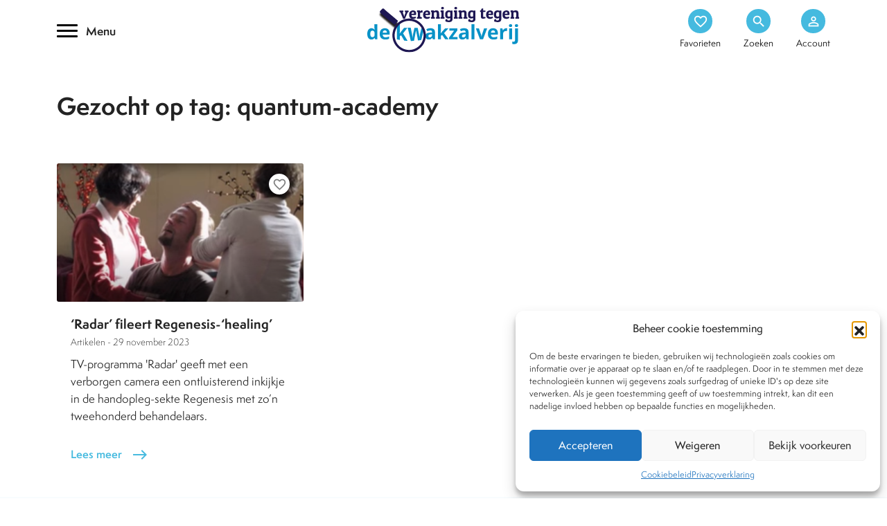

--- FILE ---
content_type: text/html; charset=UTF-8
request_url: https://www.kwakzalverij.nl/tag/quantum-academy/
body_size: 12601
content:
<!DOCTYPE html>
<html lang="nl-NL">
<link rel="preload" href="/web/app/themes/kwakzalverij/images/kwakzalverij.webp">
<meta charset="UTF-8">
<meta name="HandheldFriendly" content="True">
<meta name="viewport" content="width=device-width, initial-scale=1.0, maximum-scale=1.0, user-scalable=no" />
<link rel="https://www.kwakzalverij.nl/app/themes/kwakzalverij/js/manifest.json" />
<title>Quantum-Academy Archives - Kwakzalverij</title>
<link rel="profile" href="https://gmpg.org/xfn/11">
<link rel="pingback" href="https://www.kwakzalverij.nl/wp/xmlrpc.php">
<meta name="apple-mobile-web-app-capable" content="yes">
<meta name="mobile-web-app-capable" content="yes">
<style type="text/css">.wpfts-result-item .wpfts-smart-excerpt {}.wpfts-result-item .wpfts-not-found {color:#808080;font-size:0.9em;}.wpfts-result-item .wpfts-score {color:#006621;font-size:0.9em;}.wpfts-shift {margin-left:40px;}.wpfts-result-item .wpfts-download-link {color:#006621;font-size:0.9em;}.wpfts-result-item .wpfts-file-size {color:#006621;font-size:0.9em;}</style><meta name='robots' content='index, follow, max-image-preview:large, max-snippet:-1, max-video-preview:-1' />

	<!-- This site is optimized with the Yoast SEO Premium plugin v24.2 (Yoast SEO v26.6) - https://yoast.com/wordpress/plugins/seo/ -->
	<link rel="canonical" href="https://www.kwakzalverij.nl/tag/quantum-academy/" />
	<meta property="og:locale" content="nl_NL" />
	<meta property="og:type" content="article" />
	<meta property="og:title" content="Quantum-Academy Archives" />
	<meta property="og:url" content="https://www.kwakzalverij.nl/tag/quantum-academy/" />
	<meta property="og:site_name" content="Kwakzalverij" />
	<meta name="twitter:card" content="summary_large_image" />
	<meta name="twitter:site" content="@kwakzalverij" />
	<script type="application/ld+json" class="yoast-schema-graph">{"@context":"https://schema.org","@graph":[{"@type":"CollectionPage","@id":"https://www.kwakzalverij.nl/tag/quantum-academy/","url":"https://www.kwakzalverij.nl/tag/quantum-academy/","name":"Quantum-Academy Archives - Kwakzalverij","isPartOf":{"@id":"https://www.kwakzalverij.nl/#website"},"primaryImageOfPage":{"@id":"https://www.kwakzalverij.nl/tag/quantum-academy/#primaryimage"},"image":{"@id":"https://www.kwakzalverij.nl/tag/quantum-academy/#primaryimage"},"thumbnailUrl":"https://www.kwakzalverij.nl/app/uploads/2023/11/Regenisis.png","breadcrumb":{"@id":"https://www.kwakzalverij.nl/tag/quantum-academy/#breadcrumb"},"inLanguage":"nl-NL"},{"@type":"ImageObject","inLanguage":"nl-NL","@id":"https://www.kwakzalverij.nl/tag/quantum-academy/#primaryimage","url":"https://www.kwakzalverij.nl/app/uploads/2023/11/Regenisis.png","contentUrl":"https://www.kwakzalverij.nl/app/uploads/2023/11/Regenisis.png","width":1379,"height":779,"caption":"Regenesis. Bron: https://www.youtube.com/watch?v=bvv0cNx3jTI"},{"@type":"BreadcrumbList","@id":"https://www.kwakzalverij.nl/tag/quantum-academy/#breadcrumb","itemListElement":[{"@type":"ListItem","position":1,"name":"Home","item":"https://www.kwakzalverij.nl/"},{"@type":"ListItem","position":2,"name":"Quantum-Academy"}]},{"@type":"WebSite","@id":"https://www.kwakzalverij.nl/#website","url":"https://www.kwakzalverij.nl/","name":"Kwakzalverij","description":"Een heldere inkijk in de bestrijding van kwakzalverij.","potentialAction":[{"@type":"SearchAction","target":{"@type":"EntryPoint","urlTemplate":"https://www.kwakzalverij.nl/?s={search_term_string}"},"query-input":{"@type":"PropertyValueSpecification","valueRequired":true,"valueName":"search_term_string"}}],"inLanguage":"nl-NL"}]}</script>
	<!-- / Yoast SEO Premium plugin. -->


<style id='wp-img-auto-sizes-contain-inline-css' type='text/css'>
img:is([sizes=auto i],[sizes^="auto," i]){contain-intrinsic-size:3000px 1500px}
/*# sourceURL=wp-img-auto-sizes-contain-inline-css */
</style>
<style id='classic-theme-styles-inline-css' type='text/css'>
/*! This file is auto-generated */
.wp-block-button__link{color:#fff;background-color:#32373c;border-radius:9999px;box-shadow:none;text-decoration:none;padding:calc(.667em + 2px) calc(1.333em + 2px);font-size:1.125em}.wp-block-file__button{background:#32373c;color:#fff;text-decoration:none}
/*# sourceURL=/wp-includes/css/classic-themes.min.css */
</style>
<link rel='stylesheet' id='wpfts_jquery-ui-styles-css' href='https://www.kwakzalverij.nl/app/mu-plugins/fulltext-search-pro/style/wpfts_autocomplete.css?ver=2.47.184' type='text/css' media='all' />
<link rel='stylesheet' id='cmplz-general-css' href='https://www.kwakzalverij.nl/app/plugins/complianz-gdpr/assets/css/cookieblocker.min.css?ver=1766401252' type='text/css' media='all' />
<link rel='stylesheet' id='bootstrap_min-css' href='https://www.kwakzalverij.nl/app/themes/kwakzalverij/vendor/bootstrap/css/bootstrap.min.css?ver=1.0' type='text/css' media='all' />
<link rel='stylesheet' id='swiper-css' href='https://www.kwakzalverij.nl/app/themes/kwakzalverij/css/swiper.min.css?ver=1.0' type='text/css' media='all' />
<link rel='stylesheet' id='style-css' href='https://www.kwakzalverij.nl/app/themes/kwakzalverij/style.css?ver=1.4' type='text/css' media='all' />
<link rel='stylesheet' id='mobile-css' href='https://www.kwakzalverij.nl/app/themes/kwakzalverij/css/mobile.css?ver=1.0' type='text/css' media='all' />
<link rel='stylesheet' id='mmenu-css' href='https://www.kwakzalverij.nl/app/themes/kwakzalverij/css/mmenu.css?ver=1.0' type='text/css' media='all' />
<script type="text/javascript" src="https://www.kwakzalverij.nl/wp/wp-includes/js/jquery/jquery.min.js?ver=3.7.1" id="jquery-core-js"></script>
<script type="text/javascript" src="https://www.kwakzalverij.nl/app/mu-plugins/fulltext-search-pro/js/wpfts_frontend.js?ver=2.47.184" id="wpfts_frontend-js"></script>
<script type="text/javascript">
		document.wpfts_ajaxurl = "https://www.kwakzalverij.nl/wp/wp-admin/admin-ajax.php";
	</script>			<style>.cmplz-hidden {
					display: none !important;
				}</style><style type="text/css">.recentcomments a{display:inline !important;padding:0 !important;margin:0 !important;}</style><link rel="icon" href="https://www.kwakzalverij.nl/app/uploads/2022/02/cropped-favicon-1-32x32.png" sizes="32x32" />
<link rel="icon" href="https://www.kwakzalverij.nl/app/uploads/2022/02/cropped-favicon-1-192x192.png" sizes="192x192" />
<link rel="apple-touch-icon" href="https://www.kwakzalverij.nl/app/uploads/2022/02/cropped-favicon-1-180x180.png" />
<meta name="msapplication-TileImage" content="https://www.kwakzalverij.nl/app/uploads/2022/02/cropped-favicon-1-270x270.png" />
		<style type="text/css" id="wp-custom-css">
			p {
    font-weight: 400;
    font-size: 16px;
    line-height: 25px;
}		</style>
		<style id='global-styles-inline-css' type='text/css'>
:root{--wp--preset--aspect-ratio--square: 1;--wp--preset--aspect-ratio--4-3: 4/3;--wp--preset--aspect-ratio--3-4: 3/4;--wp--preset--aspect-ratio--3-2: 3/2;--wp--preset--aspect-ratio--2-3: 2/3;--wp--preset--aspect-ratio--16-9: 16/9;--wp--preset--aspect-ratio--9-16: 9/16;--wp--preset--color--black: #000000;--wp--preset--color--cyan-bluish-gray: #abb8c3;--wp--preset--color--white: #ffffff;--wp--preset--color--pale-pink: #f78da7;--wp--preset--color--vivid-red: #cf2e2e;--wp--preset--color--luminous-vivid-orange: #ff6900;--wp--preset--color--luminous-vivid-amber: #fcb900;--wp--preset--color--light-green-cyan: #7bdcb5;--wp--preset--color--vivid-green-cyan: #00d084;--wp--preset--color--pale-cyan-blue: #8ed1fc;--wp--preset--color--vivid-cyan-blue: #0693e3;--wp--preset--color--vivid-purple: #9b51e0;--wp--preset--gradient--vivid-cyan-blue-to-vivid-purple: linear-gradient(135deg,rgb(6,147,227) 0%,rgb(155,81,224) 100%);--wp--preset--gradient--light-green-cyan-to-vivid-green-cyan: linear-gradient(135deg,rgb(122,220,180) 0%,rgb(0,208,130) 100%);--wp--preset--gradient--luminous-vivid-amber-to-luminous-vivid-orange: linear-gradient(135deg,rgb(252,185,0) 0%,rgb(255,105,0) 100%);--wp--preset--gradient--luminous-vivid-orange-to-vivid-red: linear-gradient(135deg,rgb(255,105,0) 0%,rgb(207,46,46) 100%);--wp--preset--gradient--very-light-gray-to-cyan-bluish-gray: linear-gradient(135deg,rgb(238,238,238) 0%,rgb(169,184,195) 100%);--wp--preset--gradient--cool-to-warm-spectrum: linear-gradient(135deg,rgb(74,234,220) 0%,rgb(151,120,209) 20%,rgb(207,42,186) 40%,rgb(238,44,130) 60%,rgb(251,105,98) 80%,rgb(254,248,76) 100%);--wp--preset--gradient--blush-light-purple: linear-gradient(135deg,rgb(255,206,236) 0%,rgb(152,150,240) 100%);--wp--preset--gradient--blush-bordeaux: linear-gradient(135deg,rgb(254,205,165) 0%,rgb(254,45,45) 50%,rgb(107,0,62) 100%);--wp--preset--gradient--luminous-dusk: linear-gradient(135deg,rgb(255,203,112) 0%,rgb(199,81,192) 50%,rgb(65,88,208) 100%);--wp--preset--gradient--pale-ocean: linear-gradient(135deg,rgb(255,245,203) 0%,rgb(182,227,212) 50%,rgb(51,167,181) 100%);--wp--preset--gradient--electric-grass: linear-gradient(135deg,rgb(202,248,128) 0%,rgb(113,206,126) 100%);--wp--preset--gradient--midnight: linear-gradient(135deg,rgb(2,3,129) 0%,rgb(40,116,252) 100%);--wp--preset--font-size--small: 13px;--wp--preset--font-size--medium: 20px;--wp--preset--font-size--large: 36px;--wp--preset--font-size--x-large: 42px;--wp--preset--spacing--20: 0.44rem;--wp--preset--spacing--30: 0.67rem;--wp--preset--spacing--40: 1rem;--wp--preset--spacing--50: 1.5rem;--wp--preset--spacing--60: 2.25rem;--wp--preset--spacing--70: 3.38rem;--wp--preset--spacing--80: 5.06rem;--wp--preset--shadow--natural: 6px 6px 9px rgba(0, 0, 0, 0.2);--wp--preset--shadow--deep: 12px 12px 50px rgba(0, 0, 0, 0.4);--wp--preset--shadow--sharp: 6px 6px 0px rgba(0, 0, 0, 0.2);--wp--preset--shadow--outlined: 6px 6px 0px -3px rgb(255, 255, 255), 6px 6px rgb(0, 0, 0);--wp--preset--shadow--crisp: 6px 6px 0px rgb(0, 0, 0);}:where(.is-layout-flex){gap: 0.5em;}:where(.is-layout-grid){gap: 0.5em;}body .is-layout-flex{display: flex;}.is-layout-flex{flex-wrap: wrap;align-items: center;}.is-layout-flex > :is(*, div){margin: 0;}body .is-layout-grid{display: grid;}.is-layout-grid > :is(*, div){margin: 0;}:where(.wp-block-columns.is-layout-flex){gap: 2em;}:where(.wp-block-columns.is-layout-grid){gap: 2em;}:where(.wp-block-post-template.is-layout-flex){gap: 1.25em;}:where(.wp-block-post-template.is-layout-grid){gap: 1.25em;}.has-black-color{color: var(--wp--preset--color--black) !important;}.has-cyan-bluish-gray-color{color: var(--wp--preset--color--cyan-bluish-gray) !important;}.has-white-color{color: var(--wp--preset--color--white) !important;}.has-pale-pink-color{color: var(--wp--preset--color--pale-pink) !important;}.has-vivid-red-color{color: var(--wp--preset--color--vivid-red) !important;}.has-luminous-vivid-orange-color{color: var(--wp--preset--color--luminous-vivid-orange) !important;}.has-luminous-vivid-amber-color{color: var(--wp--preset--color--luminous-vivid-amber) !important;}.has-light-green-cyan-color{color: var(--wp--preset--color--light-green-cyan) !important;}.has-vivid-green-cyan-color{color: var(--wp--preset--color--vivid-green-cyan) !important;}.has-pale-cyan-blue-color{color: var(--wp--preset--color--pale-cyan-blue) !important;}.has-vivid-cyan-blue-color{color: var(--wp--preset--color--vivid-cyan-blue) !important;}.has-vivid-purple-color{color: var(--wp--preset--color--vivid-purple) !important;}.has-black-background-color{background-color: var(--wp--preset--color--black) !important;}.has-cyan-bluish-gray-background-color{background-color: var(--wp--preset--color--cyan-bluish-gray) !important;}.has-white-background-color{background-color: var(--wp--preset--color--white) !important;}.has-pale-pink-background-color{background-color: var(--wp--preset--color--pale-pink) !important;}.has-vivid-red-background-color{background-color: var(--wp--preset--color--vivid-red) !important;}.has-luminous-vivid-orange-background-color{background-color: var(--wp--preset--color--luminous-vivid-orange) !important;}.has-luminous-vivid-amber-background-color{background-color: var(--wp--preset--color--luminous-vivid-amber) !important;}.has-light-green-cyan-background-color{background-color: var(--wp--preset--color--light-green-cyan) !important;}.has-vivid-green-cyan-background-color{background-color: var(--wp--preset--color--vivid-green-cyan) !important;}.has-pale-cyan-blue-background-color{background-color: var(--wp--preset--color--pale-cyan-blue) !important;}.has-vivid-cyan-blue-background-color{background-color: var(--wp--preset--color--vivid-cyan-blue) !important;}.has-vivid-purple-background-color{background-color: var(--wp--preset--color--vivid-purple) !important;}.has-black-border-color{border-color: var(--wp--preset--color--black) !important;}.has-cyan-bluish-gray-border-color{border-color: var(--wp--preset--color--cyan-bluish-gray) !important;}.has-white-border-color{border-color: var(--wp--preset--color--white) !important;}.has-pale-pink-border-color{border-color: var(--wp--preset--color--pale-pink) !important;}.has-vivid-red-border-color{border-color: var(--wp--preset--color--vivid-red) !important;}.has-luminous-vivid-orange-border-color{border-color: var(--wp--preset--color--luminous-vivid-orange) !important;}.has-luminous-vivid-amber-border-color{border-color: var(--wp--preset--color--luminous-vivid-amber) !important;}.has-light-green-cyan-border-color{border-color: var(--wp--preset--color--light-green-cyan) !important;}.has-vivid-green-cyan-border-color{border-color: var(--wp--preset--color--vivid-green-cyan) !important;}.has-pale-cyan-blue-border-color{border-color: var(--wp--preset--color--pale-cyan-blue) !important;}.has-vivid-cyan-blue-border-color{border-color: var(--wp--preset--color--vivid-cyan-blue) !important;}.has-vivid-purple-border-color{border-color: var(--wp--preset--color--vivid-purple) !important;}.has-vivid-cyan-blue-to-vivid-purple-gradient-background{background: var(--wp--preset--gradient--vivid-cyan-blue-to-vivid-purple) !important;}.has-light-green-cyan-to-vivid-green-cyan-gradient-background{background: var(--wp--preset--gradient--light-green-cyan-to-vivid-green-cyan) !important;}.has-luminous-vivid-amber-to-luminous-vivid-orange-gradient-background{background: var(--wp--preset--gradient--luminous-vivid-amber-to-luminous-vivid-orange) !important;}.has-luminous-vivid-orange-to-vivid-red-gradient-background{background: var(--wp--preset--gradient--luminous-vivid-orange-to-vivid-red) !important;}.has-very-light-gray-to-cyan-bluish-gray-gradient-background{background: var(--wp--preset--gradient--very-light-gray-to-cyan-bluish-gray) !important;}.has-cool-to-warm-spectrum-gradient-background{background: var(--wp--preset--gradient--cool-to-warm-spectrum) !important;}.has-blush-light-purple-gradient-background{background: var(--wp--preset--gradient--blush-light-purple) !important;}.has-blush-bordeaux-gradient-background{background: var(--wp--preset--gradient--blush-bordeaux) !important;}.has-luminous-dusk-gradient-background{background: var(--wp--preset--gradient--luminous-dusk) !important;}.has-pale-ocean-gradient-background{background: var(--wp--preset--gradient--pale-ocean) !important;}.has-electric-grass-gradient-background{background: var(--wp--preset--gradient--electric-grass) !important;}.has-midnight-gradient-background{background: var(--wp--preset--gradient--midnight) !important;}.has-small-font-size{font-size: var(--wp--preset--font-size--small) !important;}.has-medium-font-size{font-size: var(--wp--preset--font-size--medium) !important;}.has-large-font-size{font-size: var(--wp--preset--font-size--large) !important;}.has-x-large-font-size{font-size: var(--wp--preset--font-size--x-large) !important;}
/*# sourceURL=global-styles-inline-css */
</style>
</head>
<body data-cmplz=1 class="archive tag tag-quantum-academy tag-6463 wp-theme-kwakzalverij" id="not-logged-in">
<div class="mm-page">	
	<nav id="mmenu">
	<div class="menu-hoofdmenu-container"><ul id="menu-hoofdmenu" class=""><li itemscope="itemscope" itemtype="https://www.schema.org/SiteNavigationElement" id="menu-item-11789" class="menu-item menu-item-type-custom menu-item-object-custom menu-item-has-children menu-item-11789 mega first_nav_row"><a title="Behandelwijzen" href="/behandelwijzen" data-toggle="mega" class="mega-toggle" aria-haspopup="true"><span class="material-icons-outlined"> dashboard </span>Behandelwijzen <span class="material-icons-outlined menu_chevron">chevron_right</span></a>
<ul role="menu" class=" mega-menu" >
	<li itemscope="itemscope" itemtype="https://www.schema.org/SiteNavigationElement" id="menu-item-11986" class="menu-item menu-item-type-post_type menu-item-object-behandelwijzen menu-item-11986"><a title="Acupunctuur" href="https://www.kwakzalverij.nl/behandelwijzen/acupunctuur/">Acupunctuur</a></li>
	<li itemscope="itemscope" itemtype="https://www.schema.org/SiteNavigationElement" id="menu-item-11944" class="menu-item menu-item-type-post_type menu-item-object-behandelwijzen menu-item-11944"><a title="Antroposofie" href="https://www.kwakzalverij.nl/behandelwijzen/antroposofie/">Antroposofie</a></li>
	<li itemscope="itemscope" itemtype="https://www.schema.org/SiteNavigationElement" id="menu-item-11945" class="menu-item menu-item-type-post_type menu-item-object-behandelwijzen menu-item-11945"><a title="Chiropractie" href="https://www.kwakzalverij.nl/behandelwijzen/chiropractie/">Chiropractie</a></li>
	<li itemscope="itemscope" itemtype="https://www.schema.org/SiteNavigationElement" id="menu-item-11946" class="menu-item menu-item-type-post_type menu-item-object-behandelwijzen menu-item-11946"><a title="Diergeneeskunde" href="https://www.kwakzalverij.nl/behandelwijzen/diergeneeskunde/">Diergeneeskunde</a></li>
	<li itemscope="itemscope" itemtype="https://www.schema.org/SiteNavigationElement" id="menu-item-11947" class="menu-item menu-item-type-post_type menu-item-object-behandelwijzen menu-item-11947"><a title="Geestelijke gezondheidszorg" href="https://www.kwakzalverij.nl/behandelwijzen/alternatieve-aanpak-in-de-ggz/">Geestelijke gezondheidszorg</a></li>
	<li itemscope="itemscope" itemtype="https://www.schema.org/SiteNavigationElement" id="menu-item-11948" class="menu-item menu-item-type-post_type menu-item-object-behandelwijzen menu-item-11948"><a title="Homeopathie" href="https://www.kwakzalverij.nl/behandelwijzen/homeopathie-2/">Homeopathie</a></li>
	<li itemscope="itemscope" itemtype="https://www.schema.org/SiteNavigationElement" id="menu-item-11949" class="menu-item menu-item-type-post_type menu-item-object-behandelwijzen menu-item-11949"><a title="Kankertherapieën" href="https://www.kwakzalverij.nl/behandelwijzen/kankertherapieen/">Kankertherapieën</a></li>
	<li itemscope="itemscope" itemtype="https://www.schema.org/SiteNavigationElement" id="menu-item-11950" class="menu-item menu-item-type-post_type menu-item-object-behandelwijzen menu-item-11950"><a title="Kruiden &amp; supplementen" href="https://www.kwakzalverij.nl/behandelwijzen/kruiden/">Kruiden &amp; supplementen</a></li>
	<li itemscope="itemscope" itemtype="https://www.schema.org/SiteNavigationElement" id="menu-item-11951" class="menu-item menu-item-type-post_type menu-item-object-behandelwijzen menu-item-11951"><a title="Natuurgeneeswijzen" href="https://www.kwakzalverij.nl/behandelwijzen/natuurgeneeswijzen/">Natuurgeneeswijzen</a></li>
	<li itemscope="itemscope" itemtype="https://www.schema.org/SiteNavigationElement" id="menu-item-11952" class="menu-item menu-item-type-post_type menu-item-object-behandelwijzen menu-item-11952"><a title="Paranormale behandelwijzen" href="https://www.kwakzalverij.nl/behandelwijzen/paranormale-behandelwijzen/">Paranormale behandelwijzen</a></li>
	<li itemscope="itemscope" itemtype="https://www.schema.org/SiteNavigationElement" id="menu-item-11953" class="menu-item menu-item-type-post_type menu-item-object-behandelwijzen menu-item-11953"><a title="Tandheelkunde" href="https://www.kwakzalverij.nl/behandelwijzen/tandheelkunde/">Tandheelkunde</a></li>
	<li itemscope="itemscope" itemtype="https://www.schema.org/SiteNavigationElement" id="menu-item-11954" class="menu-item menu-item-type-post_type menu-item-object-behandelwijzen menu-item-11954"><a title="Voeding" href="https://www.kwakzalverij.nl/behandelwijzen/voeding/">Voeding</a></li>
	<li itemscope="itemscope" itemtype="https://www.schema.org/SiteNavigationElement" id="menu-item-11955" class="menu-item menu-item-type-custom menu-item-object-custom menu-item-11955"><a title="Overige behandelwijzen">Overige behandelwijzen</a></li>
	<li itemscope="itemscope" itemtype="https://www.schema.org/SiteNavigationElement" id="menu-item-11956" class="menu-item menu-item-type-custom menu-item-object-custom menu-item-11956"><a title="Alle behandelwijzen" href="/behandelwijzen">Alle behandelwijzen</a></li>
</ul>
</li>
<li itemscope="itemscope" itemtype="https://www.schema.org/SiteNavigationElement" id="menu-item-11825" class="menu-item menu-item-type-custom menu-item-object-custom menu-item-11825 first_nav_row"><a title="Nieuws" href="/nieuws"><span class="material-icons-outlined"> article </span>Nieuws</a></li>
<li itemscope="itemscope" itemtype="https://www.schema.org/SiteNavigationElement" id="menu-item-11826" class="menu-item menu-item-type-custom menu-item-object-custom menu-item-has-children menu-item-11826 mega first_nav_row"><a title="Dossiers" href="/dossiers" data-toggle="mega" class="mega-toggle" aria-haspopup="true"><span class="material-icons-outlined"> inventory_2 </span>Dossiers <span class="material-icons-outlined menu_chevron">chevron_right</span></a>
<ul role="menu" class=" mega-menu" >
	<li itemscope="itemscope" itemtype="https://www.schema.org/SiteNavigationElement" id="menu-item-12307" class="menu-item menu-item-type-post_type menu-item-object-dossiers menu-item-12307"><a title="Kwakzalver van de maand" href="https://www.kwakzalverij.nl/dossiers/kwakzalver-van-de-maand/">Kwakzalver van de maand</a></li>
	<li itemscope="itemscope" itemtype="https://www.schema.org/SiteNavigationElement" id="menu-item-12308" class="menu-item menu-item-type-post_type menu-item-object-dossiers menu-item-12308"><a title="Brief van de maand" href="https://www.kwakzalverij.nl/dossiers/brief-van-de-maand/">Brief van de maand</a></li>
	<li itemscope="itemscope" itemtype="https://www.schema.org/SiteNavigationElement" id="menu-item-12309" class="menu-item menu-item-type-post_type menu-item-object-dossiers menu-item-12309"><a title="Pioniers in de Integratieve Geneeskunde" href="https://www.kwakzalverij.nl/dossiers/pioniers-in-de-integratieve-geneenieuwe-dossier-page/">Pioniers in de Integratieve Geneeskunde</a></li>
	<li itemscope="itemscope" itemtype="https://www.schema.org/SiteNavigationElement" id="menu-item-12310" class="menu-item menu-item-type-post_type menu-item-object-dossiers menu-item-12310"><a title="Chiropractie" href="https://www.kwakzalverij.nl/dossiers/chiropractie/">Chiropractie</a></li>
	<li itemscope="itemscope" itemtype="https://www.schema.org/SiteNavigationElement" id="menu-item-12311" class="menu-item menu-item-type-post_type menu-item-object-dossiers menu-item-12311"><a title="Homeopathie" href="https://www.kwakzalverij.nl/dossiers/homeopathie-al-200-jaar-onbewezen-kwakzalverij/">Homeopathie</a></li>
	<li itemscope="itemscope" itemtype="https://www.schema.org/SiteNavigationElement" id="menu-item-12312" class="menu-item menu-item-type-post_type menu-item-object-dossiers menu-item-12312"><a title="BTW vrijstelling" href="https://www.kwakzalverij.nl/dossiers/btw-vrijstelling/">BTW vrijstelling</a></li>
	<li itemscope="itemscope" itemtype="https://www.schema.org/SiteNavigationElement" id="menu-item-12313" class="menu-item menu-item-type-post_type menu-item-object-dossiers menu-item-12313"><a title="Stop de kwakzalverijvervuiling van zorgverzekeringspakketten" href="https://www.kwakzalverij.nl/dossiers/feuilleton/">Stop de kwakzalverijvervuiling van zorgverzekeringspakketten</a></li>
	<li itemscope="itemscope" itemtype="https://www.schema.org/SiteNavigationElement" id="menu-item-12314" class="menu-item menu-item-type-post_type menu-item-object-dossiers menu-item-12314"><a title="De affaire Houtsmuller" href="https://www.kwakzalverij.nl/dossiers/de-affaire-houtsmuller/">De affaire Houtsmuller</a></li>
	<li itemscope="itemscope" itemtype="https://www.schema.org/SiteNavigationElement" id="menu-item-12315" class="menu-item menu-item-type-post_type menu-item-object-dossiers menu-item-12315"><a title="Sylvia Millecam" href="https://www.kwakzalverij.nl/dossiers/sylvia-millecam/">Sylvia Millecam</a></li>
	<li itemscope="itemscope" itemtype="https://www.schema.org/SiteNavigationElement" id="menu-item-12316" class="menu-item menu-item-type-post_type menu-item-object-dossiers menu-item-12316"><a title="Maria Sickesz" href="https://www.kwakzalverij.nl/dossiers/maria-sickesz/">Maria Sickesz</a></li>
</ul>
</li>
<li itemscope="itemscope" itemtype="https://www.schema.org/SiteNavigationElement" id="menu-item-11887" class="menu-item menu-item-type-custom menu-item-object-custom menu-item-11887 first_nav_row"><a title="Encyclopedie" href="/encyclopedie"><span class="material-icons-outlined"> text_format </span>Encyclopedie</a></li>
<li itemscope="itemscope" itemtype="https://www.schema.org/SiteNavigationElement" id="menu-item-11888" class="menu-item menu-item-type-custom menu-item-object-custom menu-item-11888 first_nav_row"><a title="Tijdschrift" href="/tijdschrift"><span class="material-icons-outlined"> auto_stories </span>Tijdschrift</a></li>
<li itemscope="itemscope" itemtype="https://www.schema.org/SiteNavigationElement" id="menu-item-12178" class="menu-item menu-item-type-post_type menu-item-object-page menu-item-12178 first_nav_row"><a title="Podcasts" href="https://www.kwakzalverij.nl/podcasts/"><span class="material-icons-outlined icons-general"> podcasts </span>Podcasts</a></li>
<li itemscope="itemscope" itemtype="https://www.schema.org/SiteNavigationElement" id="menu-item-11889" class="menu-item menu-item-type-custom menu-item-object-custom menu-item-has-children menu-item-11889 mega first_nav_row"><a title="Over Ons" href="/over-ons" data-toggle="mega" class="mega-toggle" aria-haspopup="true"><span class="material-icons-outlined"> textsms </span>Over Ons <span class="material-icons-outlined menu_chevron">chevron_right</span></a>
<ul role="menu" class=" mega-menu" >
	<li itemscope="itemscope" itemtype="https://www.schema.org/SiteNavigationElement" id="menu-item-12196" class="menu-item menu-item-type-post_type menu-item-object-page menu-item-12196"><a title="Wat is kwakzalverij?" href="https://www.kwakzalverij.nl/over-ons/wat-is-kwakzalverij/">Wat is kwakzalverij?</a></li>
	<li itemscope="itemscope" itemtype="https://www.schema.org/SiteNavigationElement" id="menu-item-12197" class="menu-item menu-item-type-custom menu-item-object-custom menu-item-12197"><a title="Het bestuur" href="https://kwakzalverij.nl/over-ons/het-bestuur/">Het bestuur</a></li>
	<li itemscope="itemscope" itemtype="https://www.schema.org/SiteNavigationElement" id="menu-item-12198" class="menu-item menu-item-type-post_type menu-item-object-page menu-item-12198"><a title="De doelstellingen van de VtdK" href="https://www.kwakzalverij.nl/over-ons/de-doelstellingen-van-de-vtdk/">De doelstellingen van de VtdK</a></li>
	<li itemscope="itemscope" itemtype="https://www.schema.org/SiteNavigationElement" id="menu-item-12199" class="menu-item menu-item-type-post_type menu-item-object-page menu-item-12199"><a title="FAQ" href="https://www.kwakzalverij.nl/over-ons/vaak-gestelde-vragen-frequently-asked-questions-faq/">FAQ</a></li>
	<li itemscope="itemscope" itemtype="https://www.schema.org/SiteNavigationElement" id="menu-item-15101" class="menu-item menu-item-type-post_type menu-item-object-page menu-item-15101"><a title="Lidmaatschap/Schenking" href="https://www.kwakzalverij.nl/over-ons/lidmaatschap/">Lidmaatschap/Schenking</a></li>
	<li itemscope="itemscope" itemtype="https://www.schema.org/SiteNavigationElement" id="menu-item-15102" class="menu-item menu-item-type-post_type menu-item-object-page menu-item-15102"><a title="Ik wil lid worden" href="https://www.kwakzalverij.nl/lid-worden/">Ik wil lid worden</a></li>
</ul>
</li>
<li itemscope="itemscope" itemtype="https://www.schema.org/SiteNavigationElement" id="menu-item-12195" class="menu-item menu-item-type-post_type menu-item-object-page menu-item-12195 first_nav_row"><a title="Contact" href="https://www.kwakzalverij.nl/contact/"><span class="material-icons-outlined icons-general"> call </span>Contact</a></li>
</ul></div>	</nav>	
	<header class="header">
				<div class="container .my-3 relative">
			<div class="row justify-content-between align-self-center">
				<div class="col-4 align-self-center d-none d-xxl-block d-xl-block d-lg-block d-md-block">
					<div class="hamburger--collapse">
						<div class="hamburger-box">
							<div class="hamburger-inner"></div>
							<span>Menu</span>
						</div>
					</div>
				</div>
				
				<div class="col-xxl-4 col-xl-4 col-lg-4 col-md-4 col-6 text-center align-self-center">
					<a href="https://www.kwakzalverij.nl" alt="Kwakzalverij" title="Kwakzalverij" class="brand_logo">
						<img src="https://www.kwakzalverij.nl/app/themes/kwakzalverij/images/kwakzalverij_logo.svg" alt="Kwakzalverij" title="Kwakzalverij" width="240" height="86">
					</a>
				</div>
				
				<div class="col-xxl-4 col-xl-4 col-lg-4 col-md-4 col-6 align-self-center">
					<ul class="header_options h-100 align-self-center">
						
						<li class="center-inside d-xxl-none d-xl-none d-lg-none d-md-none">
							<a href="#mmenu">
								<div class="trans circle center-inside">
									<span class="material-icons">
										menu
									</span>
								</div>
							</a>	
						</li>
						
						<li class="center-inside">
												<a href="https://www.kwakzalverij.nl/favorieten/" class=""><div class="trans circle center-inside"><span class="material-icons">favorite_border</span>
</div><span class="trans d-none d-xxl-block d-xl-block d-lg-block d-md-block">Favorieten</span></a>
						</li>
						<li><a href="/?s=" class=""><div class="trans circle center-inside"><span class="material-icons">search</span></div><span class="trans d-none d-xxl-block d-xl-block d-lg-block d-md-block">Zoeken</span></a></li>
						<li><a href="https://www.kwakzalverij.nl/mijn-omgeving" class=""><div class="circle center-inside"><span class="material-icons">
person_outline</span></div><span class="trans d-none d-xxl-block d-xl-block d-lg-block d-md-block">Account</span></a></li>
					</ul>
				</div>
			</div>
		</div>
	</header>
	<div class="container-fluid container_menu_wrap trans" id="wrap_menu">
	<div class="container my-5">
		<div class="col-12">
			<div class="menu_wrap">
				<button class="close_menu">
					<span class="material-icons">
						highlight_off
					</span>
				</button>
				<nav class="inline_block">
				<div class="menu-hoofdmenu-container"><ul id="main-menu" class="nav"><li itemscope="itemscope" itemtype="https://www.schema.org/SiteNavigationElement" class="menu-item menu-item-type-custom menu-item-object-custom menu-item-has-children menu-item-11789 mega first_nav_row"><a title="Behandelwijzen" href="/behandelwijzen" data-toggle="mega" class="mega-toggle" aria-haspopup="true"><span class="material-icons-outlined"> dashboard </span>Behandelwijzen <span class="material-icons-outlined menu_chevron">chevron_right</span></a>
<ul role="menu" class=" mega-menu" >
	<li itemscope="itemscope" itemtype="https://www.schema.org/SiteNavigationElement" class="menu-item menu-item-type-post_type menu-item-object-behandelwijzen menu-item-11986"><a title="Acupunctuur" href="https://www.kwakzalverij.nl/behandelwijzen/acupunctuur/">Acupunctuur</a></li>
	<li itemscope="itemscope" itemtype="https://www.schema.org/SiteNavigationElement" class="menu-item menu-item-type-post_type menu-item-object-behandelwijzen menu-item-11944"><a title="Antroposofie" href="https://www.kwakzalverij.nl/behandelwijzen/antroposofie/">Antroposofie</a></li>
	<li itemscope="itemscope" itemtype="https://www.schema.org/SiteNavigationElement" class="menu-item menu-item-type-post_type menu-item-object-behandelwijzen menu-item-11945"><a title="Chiropractie" href="https://www.kwakzalverij.nl/behandelwijzen/chiropractie/">Chiropractie</a></li>
	<li itemscope="itemscope" itemtype="https://www.schema.org/SiteNavigationElement" class="menu-item menu-item-type-post_type menu-item-object-behandelwijzen menu-item-11946"><a title="Diergeneeskunde" href="https://www.kwakzalverij.nl/behandelwijzen/diergeneeskunde/">Diergeneeskunde</a></li>
	<li itemscope="itemscope" itemtype="https://www.schema.org/SiteNavigationElement" class="menu-item menu-item-type-post_type menu-item-object-behandelwijzen menu-item-11947"><a title="Geestelijke gezondheidszorg" href="https://www.kwakzalverij.nl/behandelwijzen/alternatieve-aanpak-in-de-ggz/">Geestelijke gezondheidszorg</a></li>
	<li itemscope="itemscope" itemtype="https://www.schema.org/SiteNavigationElement" class="menu-item menu-item-type-post_type menu-item-object-behandelwijzen menu-item-11948"><a title="Homeopathie" href="https://www.kwakzalverij.nl/behandelwijzen/homeopathie-2/">Homeopathie</a></li>
	<li itemscope="itemscope" itemtype="https://www.schema.org/SiteNavigationElement" class="menu-item menu-item-type-post_type menu-item-object-behandelwijzen menu-item-11949"><a title="Kankertherapieën" href="https://www.kwakzalverij.nl/behandelwijzen/kankertherapieen/">Kankertherapieën</a></li>
	<li itemscope="itemscope" itemtype="https://www.schema.org/SiteNavigationElement" class="menu-item menu-item-type-post_type menu-item-object-behandelwijzen menu-item-11950"><a title="Kruiden &amp; supplementen" href="https://www.kwakzalverij.nl/behandelwijzen/kruiden/">Kruiden &amp; supplementen</a></li>
	<li itemscope="itemscope" itemtype="https://www.schema.org/SiteNavigationElement" class="menu-item menu-item-type-post_type menu-item-object-behandelwijzen menu-item-11951"><a title="Natuurgeneeswijzen" href="https://www.kwakzalverij.nl/behandelwijzen/natuurgeneeswijzen/">Natuurgeneeswijzen</a></li>
	<li itemscope="itemscope" itemtype="https://www.schema.org/SiteNavigationElement" class="menu-item menu-item-type-post_type menu-item-object-behandelwijzen menu-item-11952"><a title="Paranormale behandelwijzen" href="https://www.kwakzalverij.nl/behandelwijzen/paranormale-behandelwijzen/">Paranormale behandelwijzen</a></li>
	<li itemscope="itemscope" itemtype="https://www.schema.org/SiteNavigationElement" class="menu-item menu-item-type-post_type menu-item-object-behandelwijzen menu-item-11953"><a title="Tandheelkunde" href="https://www.kwakzalverij.nl/behandelwijzen/tandheelkunde/">Tandheelkunde</a></li>
	<li itemscope="itemscope" itemtype="https://www.schema.org/SiteNavigationElement" class="menu-item menu-item-type-post_type menu-item-object-behandelwijzen menu-item-11954"><a title="Voeding" href="https://www.kwakzalverij.nl/behandelwijzen/voeding/">Voeding</a></li>
	<li itemscope="itemscope" itemtype="https://www.schema.org/SiteNavigationElement" class="menu-item menu-item-type-custom menu-item-object-custom menu-item-11955"><a title="Overige behandelwijzen">Overige behandelwijzen</a></li>
	<li itemscope="itemscope" itemtype="https://www.schema.org/SiteNavigationElement" class="menu-item menu-item-type-custom menu-item-object-custom menu-item-11956"><a title="Alle behandelwijzen" href="/behandelwijzen">Alle behandelwijzen</a></li>
</ul>
</li>
<li itemscope="itemscope" itemtype="https://www.schema.org/SiteNavigationElement" class="menu-item menu-item-type-custom menu-item-object-custom menu-item-11825 first_nav_row"><a title="Nieuws" href="/nieuws"><span class="material-icons-outlined"> article </span>Nieuws</a></li>
<li itemscope="itemscope" itemtype="https://www.schema.org/SiteNavigationElement" class="menu-item menu-item-type-custom menu-item-object-custom menu-item-has-children menu-item-11826 mega first_nav_row"><a title="Dossiers" href="/dossiers" data-toggle="mega" class="mega-toggle" aria-haspopup="true"><span class="material-icons-outlined"> inventory_2 </span>Dossiers <span class="material-icons-outlined menu_chevron">chevron_right</span></a>
<ul role="menu" class=" mega-menu" >
	<li itemscope="itemscope" itemtype="https://www.schema.org/SiteNavigationElement" class="menu-item menu-item-type-post_type menu-item-object-dossiers menu-item-12307"><a title="Kwakzalver van de maand" href="https://www.kwakzalverij.nl/dossiers/kwakzalver-van-de-maand/">Kwakzalver van de maand</a></li>
	<li itemscope="itemscope" itemtype="https://www.schema.org/SiteNavigationElement" class="menu-item menu-item-type-post_type menu-item-object-dossiers menu-item-12308"><a title="Brief van de maand" href="https://www.kwakzalverij.nl/dossiers/brief-van-de-maand/">Brief van de maand</a></li>
	<li itemscope="itemscope" itemtype="https://www.schema.org/SiteNavigationElement" class="menu-item menu-item-type-post_type menu-item-object-dossiers menu-item-12309"><a title="Pioniers in de Integratieve Geneeskunde" href="https://www.kwakzalverij.nl/dossiers/pioniers-in-de-integratieve-geneenieuwe-dossier-page/">Pioniers in de Integratieve Geneeskunde</a></li>
	<li itemscope="itemscope" itemtype="https://www.schema.org/SiteNavigationElement" class="menu-item menu-item-type-post_type menu-item-object-dossiers menu-item-12310"><a title="Chiropractie" href="https://www.kwakzalverij.nl/dossiers/chiropractie/">Chiropractie</a></li>
	<li itemscope="itemscope" itemtype="https://www.schema.org/SiteNavigationElement" class="menu-item menu-item-type-post_type menu-item-object-dossiers menu-item-12311"><a title="Homeopathie" href="https://www.kwakzalverij.nl/dossiers/homeopathie-al-200-jaar-onbewezen-kwakzalverij/">Homeopathie</a></li>
	<li itemscope="itemscope" itemtype="https://www.schema.org/SiteNavigationElement" class="menu-item menu-item-type-post_type menu-item-object-dossiers menu-item-12312"><a title="BTW vrijstelling" href="https://www.kwakzalverij.nl/dossiers/btw-vrijstelling/">BTW vrijstelling</a></li>
	<li itemscope="itemscope" itemtype="https://www.schema.org/SiteNavigationElement" class="menu-item menu-item-type-post_type menu-item-object-dossiers menu-item-12313"><a title="Stop de kwakzalverijvervuiling van zorgverzekeringspakketten" href="https://www.kwakzalverij.nl/dossiers/feuilleton/">Stop de kwakzalverijvervuiling van zorgverzekeringspakketten</a></li>
	<li itemscope="itemscope" itemtype="https://www.schema.org/SiteNavigationElement" class="menu-item menu-item-type-post_type menu-item-object-dossiers menu-item-12314"><a title="De affaire Houtsmuller" href="https://www.kwakzalverij.nl/dossiers/de-affaire-houtsmuller/">De affaire Houtsmuller</a></li>
	<li itemscope="itemscope" itemtype="https://www.schema.org/SiteNavigationElement" class="menu-item menu-item-type-post_type menu-item-object-dossiers menu-item-12315"><a title="Sylvia Millecam" href="https://www.kwakzalverij.nl/dossiers/sylvia-millecam/">Sylvia Millecam</a></li>
	<li itemscope="itemscope" itemtype="https://www.schema.org/SiteNavigationElement" class="menu-item menu-item-type-post_type menu-item-object-dossiers menu-item-12316"><a title="Maria Sickesz" href="https://www.kwakzalverij.nl/dossiers/maria-sickesz/">Maria Sickesz</a></li>
</ul>
</li>
<li itemscope="itemscope" itemtype="https://www.schema.org/SiteNavigationElement" class="menu-item menu-item-type-custom menu-item-object-custom menu-item-11887 first_nav_row"><a title="Encyclopedie" href="/encyclopedie"><span class="material-icons-outlined"> text_format </span>Encyclopedie</a></li>
<li itemscope="itemscope" itemtype="https://www.schema.org/SiteNavigationElement" class="menu-item menu-item-type-custom menu-item-object-custom menu-item-11888 first_nav_row"><a title="Tijdschrift" href="/tijdschrift"><span class="material-icons-outlined"> auto_stories </span>Tijdschrift</a></li>
<li itemscope="itemscope" itemtype="https://www.schema.org/SiteNavigationElement" class="menu-item menu-item-type-post_type menu-item-object-page menu-item-12178 first_nav_row"><a title="Podcasts" href="https://www.kwakzalverij.nl/podcasts/"><span class="material-icons-outlined icons-general"> podcasts </span>Podcasts</a></li>
<li itemscope="itemscope" itemtype="https://www.schema.org/SiteNavigationElement" class="menu-item menu-item-type-custom menu-item-object-custom menu-item-has-children menu-item-11889 mega first_nav_row"><a title="Over Ons" href="/over-ons" data-toggle="mega" class="mega-toggle" aria-haspopup="true"><span class="material-icons-outlined"> textsms </span>Over Ons <span class="material-icons-outlined menu_chevron">chevron_right</span></a>
<ul role="menu" class=" mega-menu" >
	<li itemscope="itemscope" itemtype="https://www.schema.org/SiteNavigationElement" class="menu-item menu-item-type-post_type menu-item-object-page menu-item-12196"><a title="Wat is kwakzalverij?" href="https://www.kwakzalverij.nl/over-ons/wat-is-kwakzalverij/">Wat is kwakzalverij?</a></li>
	<li itemscope="itemscope" itemtype="https://www.schema.org/SiteNavigationElement" class="menu-item menu-item-type-custom menu-item-object-custom menu-item-12197"><a title="Het bestuur" href="https://kwakzalverij.nl/over-ons/het-bestuur/">Het bestuur</a></li>
	<li itemscope="itemscope" itemtype="https://www.schema.org/SiteNavigationElement" class="menu-item menu-item-type-post_type menu-item-object-page menu-item-12198"><a title="De doelstellingen van de VtdK" href="https://www.kwakzalverij.nl/over-ons/de-doelstellingen-van-de-vtdk/">De doelstellingen van de VtdK</a></li>
	<li itemscope="itemscope" itemtype="https://www.schema.org/SiteNavigationElement" class="menu-item menu-item-type-post_type menu-item-object-page menu-item-12199"><a title="FAQ" href="https://www.kwakzalverij.nl/over-ons/vaak-gestelde-vragen-frequently-asked-questions-faq/">FAQ</a></li>
	<li itemscope="itemscope" itemtype="https://www.schema.org/SiteNavigationElement" class="menu-item menu-item-type-post_type menu-item-object-page menu-item-15101"><a title="Lidmaatschap/Schenking" href="https://www.kwakzalverij.nl/over-ons/lidmaatschap/">Lidmaatschap/Schenking</a></li>
	<li itemscope="itemscope" itemtype="https://www.schema.org/SiteNavigationElement" class="menu-item menu-item-type-post_type menu-item-object-page menu-item-15102"><a title="Ik wil lid worden" href="https://www.kwakzalverij.nl/lid-worden/">Ik wil lid worden</a></li>
</ul>
</li>
<li itemscope="itemscope" itemtype="https://www.schema.org/SiteNavigationElement" class="menu-item menu-item-type-post_type menu-item-object-page menu-item-12195 first_nav_row"><a title="Contact" href="https://www.kwakzalverij.nl/contact/"><span class="material-icons-outlined icons-general"> call </span>Contact</a></li>
</ul></div>				</nav>
			
				<div class="socials_inside">
					<h4 class="small_title">Volg ons op social media</h4>
										<ul class="social_media_wrap">
															<li>
										<a href="https://www.linkedin.com/company/vereniging-tegen-de-kwakzalverij/" alt="linkedin" title="linkedin" target="_blank" class="big_circle center-inside">
											<img src="https://www.kwakzalverij.nl/app/themes/kwakzalverij/images/linkedin.svg" alt="linkedin">										</a>
									</li>
																<li>
										<a href="https://twitter.com/kwakzalverij" alt="twitter" title="twitter" target="_blank" class="big_circle center-inside">
											<img src="https://www.kwakzalverij.nl/app/themes/kwakzalverij/images/twitter.svg" alt="twitter">										</a>
									</li>
																<li>
										<a href="https://www.facebook.com/kwakzalverij " alt="facebook" title="facebook" target="_blank" class="big_circle center-inside">
											<img src="https://www.kwakzalverij.nl/app/themes/kwakzalverij/images/facebook.svg" alt="facebook">										</a>
									</li>
																<li>
										<a href="https://www.instagram.com/stop_kwakzalverij/" alt="instagram" title="instagram" target="_blank" class="big_circle center-inside">
											<img src="https://www.kwakzalverij.nl/app/themes/kwakzalverij/images/instagram.svg" alt="instagram">										</a>
									</li>
												</ul>
						
				</div>					
			</div>
		</div>
	</div>
</div><article class="page-inner-wrapper" itemscope="" itemtype="http://schema.org/Article">
	<div class="container">
		<div class="row mt-5">
			<div class="col-12">
				<h1 class="big_title">Gezocht op tag: quantum-academy</h1>
			</div>
		</div>
		<div class="row mt-5">
												
		<div class="col-12 col-md-6 col-lg-4 general_loop mb-4" itemscope="" itemtype="http://schema.org/Thing">
	<div class="general_loop_inside custom_shadow">
			<button class="favorite " data-pageid="17336" data-id="17336" data-type="favorite">
		<span class="material-icons-outlined">favorite_border</span> 	</button>
			<div itemprop="image" class="general_loop_images ratio ratio-16x9">
			<a itemprop="url" href="https://www.kwakzalverij.nl/nieuws/radar-fileert-regenesis-healing/" alt="&#8216;Radar&#8217; fileert Regenesis-‘healing’" title="&#8216;Radar&#8217; fileert Regenesis-‘healing’" class="post_type_loop_single_container">
			<img width="1379" height="779" src="https://www.kwakzalverij.nl/app/uploads/2023/11/Regenisis.png" class="transitie wp-post-image" alt="Regenesis" decoding="async" fetchpriority="high" srcset="https://www.kwakzalverij.nl/app/uploads/2023/11/Regenisis.png 1379w, https://www.kwakzalverij.nl/app/uploads/2023/11/Regenisis-300x169.png 300w, https://www.kwakzalverij.nl/app/uploads/2023/11/Regenisis-1024x578.png 1024w, https://www.kwakzalverij.nl/app/uploads/2023/11/Regenisis-768x434.png 768w" sizes="(max-width: 1379px) 100vw, 1379px" />			</a>
			</div>	
			<div class="general_loop_content pb-6">
				<a itemprop="url" href="https://www.kwakzalverij.nl/nieuws/radar-fileert-regenesis-healing/" alt="&#8216;Radar&#8217; fileert Regenesis-‘healing’" title="&#8216;Radar&#8217; fileert Regenesis-‘healing’">
					<h3 itemprop="name">&#8216;Radar&#8217; fileert Regenesis-‘healing’</h3>	
				</a>
				<span class="type">artikelen - </span><span class="date">29 november 2023</span>
				<p class="description">TV-programma 'Radar' geeft met een verborgen camera een ontluisterend inkijkje in de handopleg-sekte Regenesis met zo’n tweehonderd behandelaars.</p>
				<a itemprop="url" href="https://www.kwakzalverij.nl/nieuws/radar-fileert-regenesis-healing/" alt="&#8216;Radar&#8217; fileert Regenesis-‘healing’" title="&#8216;Radar&#8217; fileert Regenesis-‘healing’" class="readmore mt-2" alt="lees meer &#8216;Radar&#8217; fileert Regenesis-‘healing’" title="lees meer &#8216;Radar&#8217; fileert Regenesis-‘healing’">
					Lees meer <span class="material-icons-outlined">east</span>
				</a>
			</div>
		</div>		
	</div>


		</div>
	</div>
</article>
<div class="overlay trans"></div>
<footer> 
		<div class="container-fluid background_light_blue">
		<div class="container container_general_footer py-6">
			<div class="row justify-content-between">
				<div class="col-12 col-md-6 col-lg-3 member">
					<div class="member_inside">
						<h4 class="small_title">Lid worden?</h4>
						<p>Iedereen die de doelstelling van de vereniging onderschrijft kan lid worden!</p>
						<a href="/lid-worden" class="trans button_big button button_blue mt-3" alt="Lid worden" title="Lid worden">Lid worden <span class="material-icons-outlined">east</span></i>
						</a>
					</div>
				</div>
				<div class="col-12 col-md-6 newsletter  col-lg-4">
					<div class="newsletter_inside">
						<h4 class="small_title">Schrijf je in voor de nieuwsbrief</h4>
						<script>(function() {
	window.mc4wp = window.mc4wp || {
		listeners: [],
		forms: {
			on: function(evt, cb) {
				window.mc4wp.listeners.push(
					{
						event   : evt,
						callback: cb
					}
				);
			}
		}
	}
})();
</script><!-- Mailchimp for WordPress v4.10.9 - https://wordpress.org/plugins/mailchimp-for-wp/ --><form id="mc4wp-form-1" class="mc4wp-form mc4wp-form-11873" method="post" data-id="11873" data-name="Nieuwsbrief" ><div class="mc4wp-form-fields"><input type="email" name="EMAIL" class="customfield form-control" placeholder="E-mailadres" required />
<button type="submit" class="trans search-submit button button_blue"/>Versturen</button>
</div><label style="display: none !important;">Laat dit veld leeg als je een mens bent: <input type="text" name="_mc4wp_honeypot" value="" tabindex="-1" autocomplete="off" /></label><input type="hidden" name="_mc4wp_timestamp" value="1768828411" /><input type="hidden" name="_mc4wp_form_id" value="11873" /><input type="hidden" name="_mc4wp_form_element_id" value="mc4wp-form-1" /><div class="mc4wp-response"></div></form><!-- / Mailchimp for WordPress Plugin -->						<div class="description_small">	
							<p>Bij het inschrijven gaat u akkoord met onze <a href="https://www.kwakzalverij.nl/over-ons/algemene-voorwaarden/">algemene voorwaarden</a></p>
	
						</div>
					</div>			
				</div>
				<div class="col-12 col-md-12 col-lg-auto socials">
					<div class="socials_inside">
						<h4 class="small_title">Volg ons op social media</h4>
												<ul class="social_media_wrap">
																	
										<li>
											<a href="https://www.linkedin.com/company/vereniging-tegen-de-kwakzalverij/" alt="linkedin" title="linkedin" target="_blank" class="big_circle center-inside">
												<img src="https://www.kwakzalverij.nl/app/themes/kwakzalverij/images/linkedin.svg" alt="linkedin" width="40" height="40">											</a>
										</li>
																		
										<li>
											<a href="https://twitter.com/kwakzalverij" alt="twitter" title="twitter" target="_blank" class="big_circle center-inside">
												<img src="https://www.kwakzalverij.nl/app/themes/kwakzalverij/images/twitter.svg" alt="twitter" width="40" height="40">											</a>
										</li>
																		
										<li>
											<a href="https://www.facebook.com/kwakzalverij " alt="facebook" title="facebook" target="_blank" class="big_circle center-inside">
												<img src="https://www.kwakzalverij.nl/app/themes/kwakzalverij/images/facebook.svg" alt="facebook" width="40" height="40">											</a>
										</li>
																		
										<li>
											<a href="https://www.instagram.com/stop_kwakzalverij/" alt="instagram" title="instagram" target="_blank" class="big_circle center-inside">
												<img src="https://www.kwakzalverij.nl/app/themes/kwakzalverij/images/instagram.svg" alt="instagram" width="40" height="40">											</a>
										</li>
														</ul>
							
					</div>
				</div>
			</div>
		</div>
	</div>
	<div class="container-fluid dark_color container_footer_menu">
		<div class="container container_menu">
			<div class="col-12">
				<nav>
				<div class="menu-footer-menu-container"><ul id="footer" class="justify-content-between nav"><li id="menu-item-11879" class="menu-item menu-item-type-custom menu-item-object-custom menu-item-11879"><a href="https://kwakzalverij.nl/over-ons/">Over VtdK</a></li>
<li id="menu-item-11880" class="menu-item menu-item-type-custom menu-item-object-custom menu-item-11880"><a href="https://kwakzalverij.nl/over-ons/">Contact</a></li>
<li id="menu-item-11881" class="menu-item menu-item-type-custom menu-item-object-custom menu-item-11881"><a href="/nieuws">Nieuws</a></li>
<li id="menu-item-11882" class="menu-item menu-item-type-custom menu-item-object-custom menu-item-11882"><a href="/behandelwijzen">Behandelwijzen</a></li>
<li id="menu-item-11883" class="menu-item menu-item-type-custom menu-item-object-custom menu-item-11883"><a href="/dossiers">Dossiers</a></li>
<li id="menu-item-11884" class="menu-item menu-item-type-custom menu-item-object-custom menu-item-11884"><a href="/lid-worden">Lid worden</a></li>
<li id="menu-item-11885" class="menu-item menu-item-type-custom menu-item-object-custom menu-item-11885"><a href="https://kwakzalverij.nl/tijdschrift/">Tijdschrift</a></li>
<li id="menu-item-16108" class="menu-item menu-item-type-post_type menu-item-object-page menu-item-16108"><a href="https://www.kwakzalverij.nl/over-ons/algemene-voorwaarden/">Algemene voorwaarden</a></li>
</ul></div>				</nav>
			</div>
		</div>
	</div>
	<div class="container container_disclaimer">
		<div class="row">
			<div class="col-12 text-center">
				<p>Copyright © 2001-2026 Vereniging tegen de Kwakzalverij. Alle rechten voorbehouden. <a href="https://thegoodplace.nl/webdesign-utrecht"  target="_blank" alt="Webdesign Utrecht" title="Webdesign Utrecht">Website:</a> <a href="https://thegoodplace.nl/" target="_blank" alt="Communicatiebureau Utrecht" title="Communicatiebureau Utrecht">The Goodplace</a> - <a href="https://www.kwakzalverij.nl/privacy-statement" alt="Privacy statement" title="Privacy statement">Privacy statement</a> </p>
			</div>
		</div>
	</div>							
</footer>
</div>
<script type="speculationrules">
{"prefetch":[{"source":"document","where":{"and":[{"href_matches":"/*"},{"not":{"href_matches":["/wp/wp-*.php","/wp/wp-admin/*","/app/uploads/*","/app/*","/app/plugins/*","/app/themes/kwakzalverij/*","/*\\?(.+)"]}},{"not":{"selector_matches":"a[rel~=\"nofollow\"]"}},{"not":{"selector_matches":".no-prefetch, .no-prefetch a"}}]},"eagerness":"conservative"}]}
</script>
<script>(function() {function maybePrefixUrlField () {
  const value = this.value.trim()
  if (value !== '' && value.indexOf('http') !== 0) {
    this.value = 'http://' + value
  }
}

const urlFields = document.querySelectorAll('.mc4wp-form input[type="url"]')
for (let j = 0; j < urlFields.length; j++) {
  urlFields[j].addEventListener('blur', maybePrefixUrlField)
}
})();</script>
<!-- Consent Management powered by Complianz | GDPR/CCPA Cookie Consent https://wordpress.org/plugins/complianz-gdpr -->
<div id="cmplz-cookiebanner-container"><div class="cmplz-cookiebanner cmplz-hidden banner-1 bottom-right-view-preferences optin cmplz-bottom-right cmplz-categories-type-view-preferences" aria-modal="true" data-nosnippet="true" role="dialog" aria-live="polite" aria-labelledby="cmplz-header-1-optin" aria-describedby="cmplz-message-1-optin">
	<div class="cmplz-header">
		<div class="cmplz-logo"></div>
		<div class="cmplz-title" id="cmplz-header-1-optin">Beheer cookie toestemming</div>
		<div class="cmplz-close" tabindex="0" role="button" aria-label="Dialoogvenster sluiten">
			<svg aria-hidden="true" focusable="false" data-prefix="fas" data-icon="times" class="svg-inline--fa fa-times fa-w-11" role="img" xmlns="http://www.w3.org/2000/svg" viewBox="0 0 352 512"><path fill="currentColor" d="M242.72 256l100.07-100.07c12.28-12.28 12.28-32.19 0-44.48l-22.24-22.24c-12.28-12.28-32.19-12.28-44.48 0L176 189.28 75.93 89.21c-12.28-12.28-32.19-12.28-44.48 0L9.21 111.45c-12.28 12.28-12.28 32.19 0 44.48L109.28 256 9.21 356.07c-12.28 12.28-12.28 32.19 0 44.48l22.24 22.24c12.28 12.28 32.2 12.28 44.48 0L176 322.72l100.07 100.07c12.28 12.28 32.2 12.28 44.48 0l22.24-22.24c12.28-12.28 12.28-32.19 0-44.48L242.72 256z"></path></svg>
		</div>
	</div>

	<div class="cmplz-divider cmplz-divider-header"></div>
	<div class="cmplz-body">
		<div class="cmplz-message" id="cmplz-message-1-optin">Om de beste ervaringen te bieden, gebruiken wij technologieën zoals cookies om informatie over je apparaat op te slaan en/of te raadplegen. Door in te stemmen met deze technologieën kunnen wij gegevens zoals surfgedrag of unieke ID's op deze site verwerken. Als je geen toestemming geeft of uw toestemming intrekt, kan dit een nadelige invloed hebben op bepaalde functies en mogelijkheden.</div>
		<!-- categories start -->
		<div class="cmplz-categories">
			<details class="cmplz-category cmplz-functional" >
				<summary>
						<span class="cmplz-category-header">
							<span class="cmplz-category-title">Functioneel</span>
							<span class='cmplz-always-active'>
								<span class="cmplz-banner-checkbox">
									<input type="checkbox"
										   id="cmplz-functional-optin"
										   data-category="cmplz_functional"
										   class="cmplz-consent-checkbox cmplz-functional"
										   size="40"
										   value="1"/>
									<label class="cmplz-label" for="cmplz-functional-optin"><span class="screen-reader-text">Functioneel</span></label>
								</span>
								Altijd actief							</span>
							<span class="cmplz-icon cmplz-open">
								<svg xmlns="http://www.w3.org/2000/svg" viewBox="0 0 448 512"  height="18" ><path d="M224 416c-8.188 0-16.38-3.125-22.62-9.375l-192-192c-12.5-12.5-12.5-32.75 0-45.25s32.75-12.5 45.25 0L224 338.8l169.4-169.4c12.5-12.5 32.75-12.5 45.25 0s12.5 32.75 0 45.25l-192 192C240.4 412.9 232.2 416 224 416z"/></svg>
							</span>
						</span>
				</summary>
				<div class="cmplz-description">
					<span class="cmplz-description-functional">De technische opslag of toegang is strikt noodzakelijk voor het legitieme doel het gebruik mogelijk te maken van een specifieke dienst waarom de abonnee of gebruiker uitdrukkelijk heeft gevraagd, of met als enig doel de uitvoering van de transmissie van een communicatie over een elektronisch communicatienetwerk.</span>
				</div>
			</details>

			<details class="cmplz-category cmplz-preferences" >
				<summary>
						<span class="cmplz-category-header">
							<span class="cmplz-category-title">Voorkeuren</span>
							<span class="cmplz-banner-checkbox">
								<input type="checkbox"
									   id="cmplz-preferences-optin"
									   data-category="cmplz_preferences"
									   class="cmplz-consent-checkbox cmplz-preferences"
									   size="40"
									   value="1"/>
								<label class="cmplz-label" for="cmplz-preferences-optin"><span class="screen-reader-text">Voorkeuren</span></label>
							</span>
							<span class="cmplz-icon cmplz-open">
								<svg xmlns="http://www.w3.org/2000/svg" viewBox="0 0 448 512"  height="18" ><path d="M224 416c-8.188 0-16.38-3.125-22.62-9.375l-192-192c-12.5-12.5-12.5-32.75 0-45.25s32.75-12.5 45.25 0L224 338.8l169.4-169.4c12.5-12.5 32.75-12.5 45.25 0s12.5 32.75 0 45.25l-192 192C240.4 412.9 232.2 416 224 416z"/></svg>
							</span>
						</span>
				</summary>
				<div class="cmplz-description">
					<span class="cmplz-description-preferences">De technische opslag of toegang is noodzakelijk voor het legitieme doel voorkeuren op te slaan die niet door de abonnee of gebruiker zijn aangevraagd.</span>
				</div>
			</details>

			<details class="cmplz-category cmplz-statistics" >
				<summary>
						<span class="cmplz-category-header">
							<span class="cmplz-category-title">Statistieken</span>
							<span class="cmplz-banner-checkbox">
								<input type="checkbox"
									   id="cmplz-statistics-optin"
									   data-category="cmplz_statistics"
									   class="cmplz-consent-checkbox cmplz-statistics"
									   size="40"
									   value="1"/>
								<label class="cmplz-label" for="cmplz-statistics-optin"><span class="screen-reader-text">Statistieken</span></label>
							</span>
							<span class="cmplz-icon cmplz-open">
								<svg xmlns="http://www.w3.org/2000/svg" viewBox="0 0 448 512"  height="18" ><path d="M224 416c-8.188 0-16.38-3.125-22.62-9.375l-192-192c-12.5-12.5-12.5-32.75 0-45.25s32.75-12.5 45.25 0L224 338.8l169.4-169.4c12.5-12.5 32.75-12.5 45.25 0s12.5 32.75 0 45.25l-192 192C240.4 412.9 232.2 416 224 416z"/></svg>
							</span>
						</span>
				</summary>
				<div class="cmplz-description">
					<span class="cmplz-description-statistics">De technische opslag of toegang die uitsluitend voor statistische doeleinden wordt gebruikt.</span>
					<span class="cmplz-description-statistics-anonymous">De technische opslag of toegang die uitsluitend wordt gebruikt voor anonieme statistische doeleinden. Zonder dagvaarding, vrijwillige naleving door uw Internet Service Provider, of aanvullende gegevens van een derde partij, kan informatie die alleen voor dit doel wordt opgeslagen of opgehaald gewoonlijk niet worden gebruikt om je te identificeren.</span>
				</div>
			</details>
			<details class="cmplz-category cmplz-marketing" >
				<summary>
						<span class="cmplz-category-header">
							<span class="cmplz-category-title">Marketing</span>
							<span class="cmplz-banner-checkbox">
								<input type="checkbox"
									   id="cmplz-marketing-optin"
									   data-category="cmplz_marketing"
									   class="cmplz-consent-checkbox cmplz-marketing"
									   size="40"
									   value="1"/>
								<label class="cmplz-label" for="cmplz-marketing-optin"><span class="screen-reader-text">Marketing</span></label>
							</span>
							<span class="cmplz-icon cmplz-open">
								<svg xmlns="http://www.w3.org/2000/svg" viewBox="0 0 448 512"  height="18" ><path d="M224 416c-8.188 0-16.38-3.125-22.62-9.375l-192-192c-12.5-12.5-12.5-32.75 0-45.25s32.75-12.5 45.25 0L224 338.8l169.4-169.4c12.5-12.5 32.75-12.5 45.25 0s12.5 32.75 0 45.25l-192 192C240.4 412.9 232.2 416 224 416z"/></svg>
							</span>
						</span>
				</summary>
				<div class="cmplz-description">
					<span class="cmplz-description-marketing">De technische opslag of toegang is nodig om gebruikersprofielen op te stellen voor het verzenden van reclame, of om de gebruiker op een website of over verschillende websites te volgen voor soortgelijke marketingdoeleinden.</span>
				</div>
			</details>
		</div><!-- categories end -->
			</div>

	<div class="cmplz-links cmplz-information">
		<ul>
			<li><a class="cmplz-link cmplz-manage-options cookie-statement" href="#" data-relative_url="#cmplz-manage-consent-container">Beheer opties</a></li>
			<li><a class="cmplz-link cmplz-manage-third-parties cookie-statement" href="#" data-relative_url="#cmplz-cookies-overview">Beheer diensten</a></li>
			<li><a class="cmplz-link cmplz-manage-vendors tcf cookie-statement" href="#" data-relative_url="#cmplz-tcf-wrapper">Manage {vendor_count} vendors</a></li>
			<li><a class="cmplz-link cmplz-external cmplz-read-more-purposes tcf" target="_blank" rel="noopener noreferrer nofollow" href="https://cookiedatabase.org/tcf/purposes/" aria-label="Read more about TCF purposes on Cookie Database">Lees meer over deze doeleinden</a></li>
		</ul>
			</div>

	<div class="cmplz-divider cmplz-footer"></div>

	<div class="cmplz-buttons">
		<button class="cmplz-btn cmplz-accept">Accepteren</button>
		<button class="cmplz-btn cmplz-deny">Weigeren</button>
		<button class="cmplz-btn cmplz-view-preferences">Bekijk voorkeuren</button>
		<button class="cmplz-btn cmplz-save-preferences">Voorkeuren bewaren</button>
		<a class="cmplz-btn cmplz-manage-options tcf cookie-statement" href="#" data-relative_url="#cmplz-manage-consent-container">Bekijk voorkeuren</a>
			</div>

	
	<div class="cmplz-documents cmplz-links">
		<ul>
			<li><a class="cmplz-link cookie-statement" href="#" data-relative_url="">{title}</a></li>
			<li><a class="cmplz-link privacy-statement" href="#" data-relative_url="">{title}</a></li>
			<li><a class="cmplz-link impressum" href="#" data-relative_url="">{title}</a></li>
		</ul>
			</div>
</div>
</div>
					<div id="cmplz-manage-consent" data-nosnippet="true"><button class="cmplz-btn cmplz-hidden cmplz-manage-consent manage-consent-1">Beheer toestemming</button>

</div><script src='https://www.google.com/recaptcha/api.js?hl=en'></script><script type="text/javascript" src="https://www.kwakzalverij.nl/wp/wp-includes/js/jquery/ui/core.min.js?ver=1.13.3" id="jquery-ui-core-js"></script>
<script type="text/javascript" src="https://www.kwakzalverij.nl/wp/wp-includes/js/jquery/ui/menu.min.js?ver=1.13.3" id="jquery-ui-menu-js"></script>
<script type="text/javascript" src="https://www.kwakzalverij.nl/wp/wp-includes/js/dist/dom-ready.min.js?ver=f77871ff7694fffea381" id="wp-dom-ready-js"></script>
<script type="text/javascript" src="https://www.kwakzalverij.nl/wp/wp-includes/js/dist/hooks.min.js?ver=dd5603f07f9220ed27f1" id="wp-hooks-js"></script>
<script type="text/javascript" src="https://www.kwakzalverij.nl/wp/wp-includes/js/dist/i18n.min.js?ver=c26c3dc7bed366793375" id="wp-i18n-js"></script>
<script type="text/javascript" id="wp-i18n-js-after">
/* <![CDATA[ */
wp.i18n.setLocaleData( { 'text direction\u0004ltr': [ 'ltr' ] } );
//# sourceURL=wp-i18n-js-after
/* ]]> */
</script>
<script type="text/javascript" id="wp-a11y-js-translations">
/* <![CDATA[ */
( function( domain, translations ) {
	var localeData = translations.locale_data[ domain ] || translations.locale_data.messages;
	localeData[""].domain = domain;
	wp.i18n.setLocaleData( localeData, domain );
} )( "default", {"translation-revision-date":"2025-12-16 18:13:25+0000","generator":"GlotPress\/4.0.3","domain":"messages","locale_data":{"messages":{"":{"domain":"messages","plural-forms":"nplurals=2; plural=n != 1;","lang":"nl"},"Notifications":["Meldingen"]}},"comment":{"reference":"wp-includes\/js\/dist\/a11y.js"}} );
//# sourceURL=wp-a11y-js-translations
/* ]]> */
</script>
<script type="text/javascript" src="https://www.kwakzalverij.nl/wp/wp-includes/js/dist/a11y.min.js?ver=cb460b4676c94bd228ed" id="wp-a11y-js"></script>
<script type="text/javascript" src="https://www.kwakzalverij.nl/wp/wp-includes/js/jquery/ui/autocomplete.min.js?ver=1.13.3" id="jquery-ui-autocomplete-js"></script>
<script type="text/javascript" src="https://www.kwakzalverij.nl/app/themes/kwakzalverij/vendor/bootstrap/js/bootstrap.min.js?ver=1.1" id="tgp-basefile-js"></script>
<script type="text/javascript" src="https://www.kwakzalverij.nl/app/themes/kwakzalverij/js/swiper.min.js?ver=1.1" id="swiper-js"></script>
<script type="text/javascript" src="https://www.kwakzalverij.nl/app/themes/kwakzalverij/js/mmenu.js?ver=1.1" id="mmenu-js"></script>
<script type="text/javascript" src="https://www.kwakzalverij.nl/app/themes/kwakzalverij/js/FollowMe.js?ver=1.1" id="followme-js"></script>
<script type="text/javascript" src="https://www.kwakzalverij.nl/app/themes/kwakzalverij/js/jquery.cookie.js?ver=1" id="cookie-js"></script>
<script type="text/javascript" src="https://www.kwakzalverij.nl/app/themes/kwakzalverij/js/script.js?ver=1.4" id="script-js"></script>
<script type="text/javascript" id="ajaxfrontend-js-extra">
/* <![CDATA[ */
var ajax_object = {"ajaxurl":"https://www.kwakzalverij.nl/wp/wp-admin/admin-ajax.php","ajax_nonce":"f8d1133f88"};
//# sourceURL=ajaxfrontend-js-extra
/* ]]> */
</script>
<script type="text/javascript" src="https://www.kwakzalverij.nl/app/themes/kwakzalverij/js/ajax-frontend.js?ver=1.4" id="ajaxfrontend-js"></script>
<script type="text/javascript" id="favorite-js-extra">
/* <![CDATA[ */
var ajax_object = {"ajaxurl":"https://www.kwakzalverij.nl/wp/wp-admin/admin-ajax.php","ajax_nonce":"f8d1133f88"};
//# sourceURL=favorite-js-extra
/* ]]> */
</script>
<script type="text/javascript" src="https://www.kwakzalverij.nl/app/themes/kwakzalverij/js/favorite.js?ver=1.1" id="favorite-js"></script>
<script type="text/javascript" id="cmplz-cookiebanner-js-extra">
/* <![CDATA[ */
var complianz = {"prefix":"cmplz_","user_banner_id":"1","set_cookies":[],"block_ajax_content":"","banner_version":"9005","version":"7.4.4.2","store_consent":"","do_not_track_enabled":"","consenttype":"optin","region":"eu","geoip":"","dismiss_timeout":"","disable_cookiebanner":"","soft_cookiewall":"","dismiss_on_scroll":"","cookie_expiry":"365","url":"https://www.kwakzalverij.nl/wp-json/complianz/v1/","locale":"lang=nl&locale=nl_NL","set_cookies_on_root":"","cookie_domain":"","current_policy_id":"15","cookie_path":"/","categories":{"statistics":"statistieken","marketing":"marketing"},"tcf_active":"","placeholdertext":"Klik hier om {category} cookies te accepteren en deze inhoud te weergeven","css_file":"https://www.kwakzalverij.nl/app/uploads/complianz/css/banner-{banner_id}-{type}.css?v=9005","page_links":{"eu":{"cookie-statement":{"title":"Cookiebeleid","url":"https://kwakzalverij.nl/over-ons/privacy-statement/"},"privacy-statement":{"title":"Privacyverklaring","url":"https://kwakzalverij.nl/over-ons/privacy-statement/"}}},"tm_categories":"1","forceEnableStats":"","preview":"","clean_cookies":"","aria_label":"Klik hier om {category} cookies te accepteren en deze inhoud te weergeven"};
//# sourceURL=cmplz-cookiebanner-js-extra
/* ]]> */
</script>
<script defer type="text/javascript" src="https://www.kwakzalverij.nl/app/plugins/complianz-gdpr/cookiebanner/js/complianz.min.js?ver=1766401252" id="cmplz-cookiebanner-js"></script>
<script type="text/javascript" defer src="https://www.kwakzalverij.nl/app/plugins/mailchimp-for-wp/assets/js/forms.js?ver=4.10.9" id="mc4wp-forms-api-js"></script>
<!-- Statistics script Complianz GDPR/CCPA -->
						<script data-category="functional">
							(function(w,d,s,l,i){w[l]=w[l]||[];w[l].push({'gtm.start':
		new Date().getTime(),event:'gtm.js'});var f=d.getElementsByTagName(s)[0],
	j=d.createElement(s),dl=l!='dataLayer'?'&l='+l:'';j.async=true;j.src=
	'https://www.googletagmanager.com/gtm.js?id='+i+dl;f.parentNode.insertBefore(j,f);
})(window,document,'script','dataLayer','GTM-MR962B');
						</script><script defer src="https://static.cloudflareinsights.com/beacon.min.js/vcd15cbe7772f49c399c6a5babf22c1241717689176015" integrity="sha512-ZpsOmlRQV6y907TI0dKBHq9Md29nnaEIPlkf84rnaERnq6zvWvPUqr2ft8M1aS28oN72PdrCzSjY4U6VaAw1EQ==" data-cf-beacon='{"version":"2024.11.0","token":"d9acb50d7532432591b4367e56a272da","r":1,"server_timing":{"name":{"cfCacheStatus":true,"cfEdge":true,"cfExtPri":true,"cfL4":true,"cfOrigin":true,"cfSpeedBrain":true},"location_startswith":null}}' crossorigin="anonymous"></script>
</body>
</html>

--- FILE ---
content_type: text/css
request_url: https://www.kwakzalverij.nl/app/themes/kwakzalverij/css/components/header.css
body_size: -21
content:
.content_highlight h2 {
	font-size: 15px;
	font-weight: 600;
	color: #fff;
}

.content_highlight h2 font {
	font-size: 13px;
	font-weight: 500;
	color: #fff;
	margin-left: 20px;
}

.brand_logo img {
    max-width: 100%;
	height: auto;
	padding: 10px;
	width: 240px;
}
.relative {
	position: relative;
}
.header_options li {
    list-style: none;
    display: inline-block;
    margin-left: 10px;
    width: auto;
    text-align: center;
    margin-left: 30px;
}

.header_options li a {
	display: block;
	text-decoration: none;
}

.header_options li .circle {
	list-style: none;
	background-color: var(--theme-blue);
	width: 35px;
	height: 35px;
	text-decoration: none;
	margin: 0 auto;
	border-radius: 180px;
	margin-bottom: 5px;
	transform: scale(1);
}

.header_options li:hover .circle {
	background-color: var(--theme-purple);
	transform: scale(1.1);
}

.header_options {
	text-align: right;
	display: block;
	margin: 0px;
}

.header_options li .material-icons {
	color: #fff;
	font-size: 22px;
}

.center-inside a:hover {
	color: var(--theme-purple);
}

.container_highlight.hide {
	display: none;
}